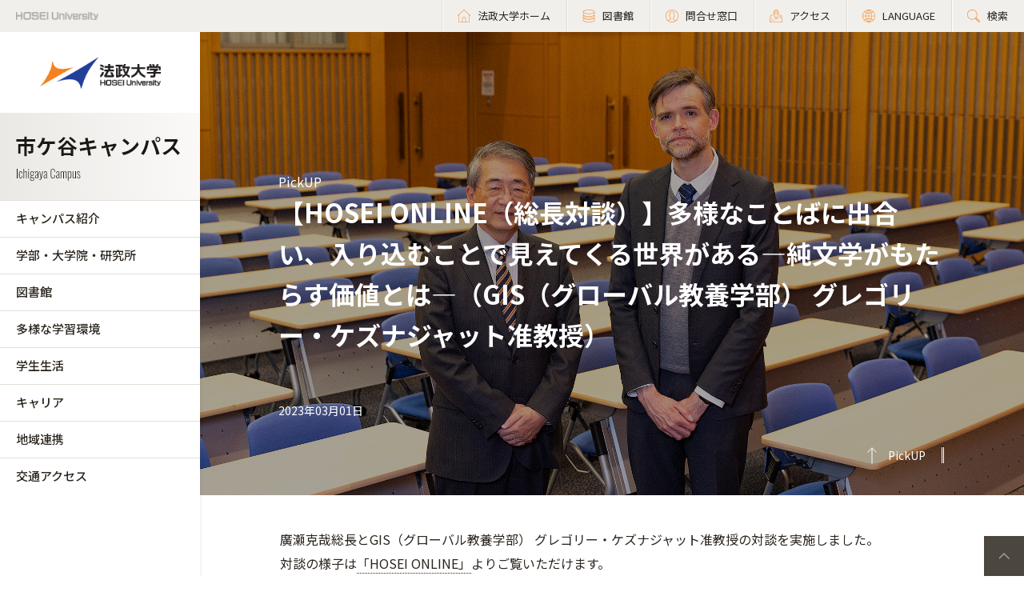

--- FILE ---
content_type: text/html; charset=UTF-8
request_url: https://www.hosei.ac.jp/ichigaya/pickup/article-20230224112645/?auth=9abbb458a78210eb174f4bdd385bcf54
body_size: 21742
content:

<!-- ヘッダーの読み込み判定 -->
<!DOCTYPE html>
<html lang="ja">
<head>
  <!-- 自動翻訳タグ -->
  <script src="//msta.j-server.com/MSTA/LUC2HOSEI/js/msta.js"></script>
  <meta charset="UTF-8">
  <meta http-equiv="X-UA-Compatible" content="IE=edge">
  <meta name="viewport" content="width=device-width,initial-scale=1.0,minimum-scale=1.0,user-scalable=yes">
  <meta name="format-detection" content="telephone=no">
  
<!-- Google Tag Manager -->
<script>(function(w,d,s,l,i){w[l]=w[l]||[];w[l].push({'gtm.start':
new Date().getTime(),event:'gtm.js'});var f=d.getElementsByTagName(s)[0],
j=d.createElement(s),dl=l!='dataLayer'?'&l='+l:'';j.async=true;j.src=
'https://www.googletagmanager.com/gtm.js?id='+i+dl;f.parentNode.insertBefore(j,f);
})(window,document,'script','dataLayer','GTM-WB9JPGV');</script>
<!-- End Google Tag Manager -->
	
  <!--<link rel="stylesheet" type="text/css" href="/application/themes/all_hosei/css/bootstrap-modified.css">-->
  <!--<link href="/concrete/themes/all_hosei/main.less?ccm_nocache=c2f810f838c393a212b03734e81cad1b159e6ccc" rel="stylesheet" type="text/css" media="all">-->
  

<title>【HOSEI ONLINE（総長対談）】多様なことばに出合い、入り込むことで見えてくる世界がある―純文学がもたらす価値とは―（GIS（グローバル教養学部） グレゴリー・ケズナジャット准教授） :: 法政大学 市ケ谷キャンパス</title>

<meta http-equiv="content-type" content="text/html; charset=UTF-8"/>
<meta name="generator" content="concrete5 - 8.5.2"/>
<link rel="canonical" href="https://www.hosei.ac.jp/ichigaya/pickup/article-20230224112645?auth=9abbb458a78210eb174f4bdd385bcf54">
<script type="text/javascript">
    var CCM_DISPATCHER_FILENAME = "/index.php";
    var CCM_CID = 80654;
    var CCM_EDIT_MODE = false;
    var CCM_ARRANGE_MODE = false;
    var CCM_IMAGE_PATH = "/concrete/images";
    var CCM_TOOLS_PATH = "/index.php/tools/required";
    var CCM_APPLICATION_URL = "https://www.hosei.ac.jp";
    var CCM_REL = "";
    var CCM_ACTIVE_LOCALE = "ja_JP";
</script>
<link href="/concrete/css/font-awesome.css?ccm_nocache=c2f810f838c393a212b03734e81cad1b159e6ccc" rel="stylesheet" type="text/css" media="all">
<script type="text/javascript" src="/concrete/js/jquery.js?ccm_nocache=c2f810f838c393a212b03734e81cad1b159e6ccc"></script>
<!--[if lt IE 9]><script type="text/javascript" src="/concrete/js/ie/html5-shiv.js?ccm_nocache=c2f810f838c393a212b03734e81cad1b159e6ccc"></script><![endif]-->
<!--[if lt IE 9]><script type="text/javascript" src="/concrete/js/ie/respond.js?ccm_nocache=c2f810f838c393a212b03734e81cad1b159e6ccc"></script><![endif]-->
<!-- Google Tag Manager -->
<script>(function(w,d,s,l,i){w[l]=w[l]||[];w[l].push({'gtm.start':
new Date().getTime(),event:'gtm.js'});var f=d.getElementsByTagName(s)[0],
j=d.createElement(s),dl=l!='dataLayer'?'&l='+l:'';j.async=true;j.src=
'https://www.googletagmanager.com/gtm.js?id='+i+dl;f.parentNode.insertBefore(j,f);
})(window,document,'script','dataLayer','GTM-WB9JPGV');</script>
<!-- End Google Tag Manager -->

<!-- Google Tag Manager (noscript) -->
<noscript><iframe src="https://www.googletagmanager.com/ns.html?id=GTM-WB9JPGV"
height="0" width="0" style="display:none;visibility:hidden"></iframe></noscript>
<!-- End Google Tag Manager (noscript) -->  
  <meta name="viewport" content="width=device-width, initial-scale=1.0">
  <script>
      if (navigator.userAgent.match(/IEMobile\/10\.0/)) {
          var msViewportStyle = document.createElement('style')
          msViewportStyle.appendChild(
              document.createTextNode(
                  '@-ms-viewport{width:auto!important}'
              )
          )
          document.querySelector('head').appendChild(msViewportStyle)
      }
  </script>

  <!-- 全サイト共通 -->
  <link rel="stylesheet" href="/common/css/style.css" media="all">
  <!--<script src="/common/js/libs/jquery.js"></script>-->
  <script src="/common/js/libs/jquery.matchHeight.js"></script>
  <script src="/common/js/common.js"></script>
  <!-- その他組織サイト共通 -->
  <link rel="stylesheet" href="/application/themes/all_hosei/css/oth/common.css" media="all">
  
</head>
<body id="gDef" class="lDef with_plate">

<!-- Google Tag Manager (noscript) -->
<noscript><iframe src="https://www.googletagmanager.com/ns.html?id=GTM-WB9JPGV"
height="0" width="0" style="display:none;visibility:hidden"></iframe></noscript>
<!-- End Google Tag Manager (noscript) -->

<div class="ccm-page page-type-cmn-article page-template-article">

<!-- その他組織用ヘッダー -->
<header class="header">
  <div class="header-in">
    <p class="header-logo">
      <a href="/">
        <img src="/common/img/logo_header_01.png" class="only-pc" alt="HOSEI University">
        <img src="/common/img/logo_01.png" class="only-tb-sp" alt="法政大学 HOSEI University">
      </a>
    </p>
    <div class="header-utility">
      <ul class="header-link">
        <li class="item only-pc"><a href="/" class="link icon-home"><span>法政大学ホーム</span></a></li>
        <li class="item only-pc"><a href="/library" class="link icon-database"><span>図書館</span></a></li>
        <li class="item only-pc"><a href="/toiawase" class="link icon-user"><span>問合せ窓口</span></a></li>
        <li class="item"><a href="/access" class="link icon-map"><span>アクセス</span></a></li>
        <li class="item"><a class="link icon-lang"><span>LANGUAGE</span></a>
          <!--多言語メニュー-->
          <div class="wrap_langmenu">
            <div class="inner_langmenu" style="display:none;">
              <div id="msta_langArea">
                <ul>
                  <li id="msta_lang_ja">日本語</li>
                  <li id="msta_lang_en">English</li>
                </ul>
              </div>
                            <!--<div class="btn-lang-close"><span class="icon-close"></span>メニューを閉じる</div>-->
            </div>
          </div>
        </li>
        <li class="item"><a href="/search" class="link icon-search"><span>検索</span></a></li>
      </ul>
      <div class="header-menu">
        <div class="button">
          <span></span>
          <span></span>
          <span></span>
        </div>
        <p class="text">MENU</p>
      </div>
    </div>
  </div><!-- /header-in -->
</header><!-- /header -->

<!-- その他組織用グローバルナビ -->
<nav class="nav-global-wrap nav-global-gakubu">
  <p class="logo-nav logo-gakubu"><a href="/" class="link"><img src="/common/img/logo_01.png" alt="法政大学 HOSEI University"></a></p>
  <h1 class="box-heading-gakubu">
    <a href="/ichigaya" class="link">
      <img src="/application/themes/all_hosei/img/oth/common/logo_ichigaya.png" class="only-pc" alt="市ケ谷キャンパス Ichigaya Campus">
      <span class="only-tb-sp">
        <span class="box">
          <span class="txt-jp">市ケ谷キャンパス</span>
          <span class="txt-en">Ichigaya Campus</span>
        </span>
      </span>
    </a>
  </h1>
  <div class="nav-global">
    
    <ul class="list-nav">
      <li class="item only-tb-sp">
        <a href="/ichigaya">市ケ谷キャンパスホーム</a>
      </li>
      

    <li class="item"><a href="https://www.hosei.ac.jp/ichigaya/gaiyo" target="_self" class="">キャンパス紹介</a><ul class="list-nav-brown"><li class="item"><a href="https://www.hosei.ac.jp/ichigaya/gaiyo/map" target="_self" class="">キャンパスマップ</a></li><li class="item"><a href="https://www.hosei.ac.jp/ichigaya/gaiyo/shisetsu" target="_self" class="">校舎・施設案内</a><ul class="list-nav-brown"><li class="item"><a href="https://www.hosei.ac.jp/ichigaya/gaiyo/shisetsu/boissonade" target="_self" class="">ボアソナード・タワー</a></li><li class="item"><a href="https://www.hosei.ac.jp/ichigaya/gaiyo/shisetsu/outiyama" target="_self" class="">大内山校舎</a></li><li class="item"><a href="https://www.hosei.ac.jp/ichigaya/gaiyo/shisetsu/fujimigate" target="_self" class="">富士見ゲート</a></li><li class="item"><a href="https://www.hosei.ac.jp/ichigaya/gaiyo/shisetsu/sotobori" target="_self" class="">外濠校舎</a></li><li class="item"><a href="https://www.hosei.ac.jp/ichigaya/gaiyo/shisetsu/hujimizaka" target="_self" class="">富士見坂校舎</a></li><li class="item"><a href="https://www.hosei.ac.jp/ichigaya/gaiyo/shisetsu/80nenkan" target="_self" class="">80年館（図書館）</a></li><li class="item"><a href="https://www.hosei.ac.jp/ichigaya/gaiyo/shisetsu/daigakuintou" target="_self" class="">大学院棟</a></li><li class="item"><a href="https://www.hosei.ac.jp/ichigaya/gaiyo/shisetsu/itigayatamati" target="_self" class="">市ケ谷田町校舎</a></li><li class="item"><a href="https://www.hosei.ac.jp/ichigaya/gaiyo/shisetsu/hitokuchizaka" target="_self" class="">一口坂校舎</a></li><li class="item"><a href="https://www.hosei.ac.jp/ichigaya/gaiyo/shisetsu/sinimoaraizaka" target="_self" class="">新一口坂校舎</a></li><li class="item"><a href="https://www.hosei.ac.jp/ichigaya/gaiyo/shisetsu/houkadaigakuintou" target="_self" class="">法科大学院棟</a></li><li class="item"><a href="https://www.hosei.ac.jp/ichigaya/gaiyo/shisetsu/kudan" target="_self" class="">九段校舎・九段校舎別館</a></li><li class="item"><a href="https://www.hosei.ac.jp/ichigaya/gaiyo/shisetsu/sinmituke" target="_self" class="">新見附校舎</a></li><li class="item"><a href="https://www.hosei.ac.jp/ichigaya/gaiyo/shisetsu/kudankita" target="_self" class="">九段北校舎</a></li><li class="item"><a href="https://www.hosei.ac.jp/ichigaya/gaiyo/shisetsu/memorial_corridor" target="_self" class="">メモリアルコリドー</a></li></ul></li><li class="item"><a href="https://www.hosei.ac.jp/ichigaya/gaiyo/johoshisetsu" target="_self" class="">情報施設</a></li><li class="item"><a href="https://www.hosei.ac.jp/ichigaya/gaiyo/sports" target="_self" class="">スポーツ施設</a></li><li class="item"><a href="https://www.hosei.ac.jp/ichigaya/gaiyo/shop" target="_self" class="">食堂・店舗・診療所</a><ul class="list-nav-brown"><li class="item"><a href="https://www.hosei.ac.jp/ichigaya/gaiyo/shop/syokudo" target="_self" class="">学生食堂</a></li><li class="item"><a href="https://www.hosei.ac.jp/ichigaya/gaiyo/shop/tenpo" target="_self" class="">学内店舗</a></li><li class="item"><a href="/campuslife/support/kenko_sodan" target="_blank" class="">診療所</a></li></ul></li></ul></li><li class="item"><a href="https://www.hosei.ac.jp/ichigaya/academics" target="_self" class="">学部・大学院・研究所</a></li><li class="item"><a href="/library" target="_blank" class="">図書館</a></li><li class="item"><a href="https://www.hosei.ac.jp/ichigaya/kankyo" target="_self" class="">多様な学習環境</a><ul class="list-nav-brown"><li class="item"><a href="/kyoiku/tayosei/" target="_blank" class="">学びの多様性</a></li><li class="item"><a href="/kyoiku/taisei/" target="_blank" class="">多様な学びを支援する体制</a></li><li class="item"><a href="/ichigaya/gaiyo/johoshisetsu/" target="_blank" class="">情報施設</a></li><li class="item"><a href="/ichigaya/gaiyo/sports/" target="_blank" class="">スポーツ施設</a></li></ul></li><li class="item"><a href="https://www.hosei.ac.jp/ichigaya/campuslife" target="_self" class="">学生生活</a><ul class="list-nav-brown"><li class="item"><a href="/campuslife/" target="_blank" class="">学生生活・スポーツ</a></li><li class="item"><a href="/campuslife/support/sodanmadoguchi/gakusei-sodanshitsu/" target="_blank" class="">学生相談室</a></li><li class="item"><a href="/shogai_shienshitsu/" target="_blank" class="">障がい学生支援室</a></li><li class="item"><a href="/campuslife/support/sodanmadoguchi/harassment/" target="_blank" class="">ハラスメント相談室</a></li><li class="item"><a href="/volunteer/" target="_blank" class="">ボランティアセンター</a></li></ul></li><li class="item"><a href="/careershien" target="_blank" class="">キャリア</a></li><li class="item"><a href="https://www.hosei.ac.jp/ichigaya/renkei" target="_self" class="">地域連携</a><ul class="list-nav-brown"><li class="item"><a href="https://www.hosei.ac.jp/ichigaya/renkei/ichigaya" target="_self" class="">市ケ谷キャンパスの地域連携</a></li><li class="item"><a href="/hosei/renkei/shakai/chiyoda" target="_blank" class="">千代田区内近接大学の高等教育連携強化コンソーシアムの取り組み</a></li></ul></li><li class="item"><a href="https://www.hosei.ac.jp/ichigaya/access" target="_self" class="">交通アクセス</a></li>
    </ul>

        
      

    <div class="only-tb-sp">
      <ul class="list-header-link">
        <!--<li class="item"><a href="/library" class="link"><span>図書館</span></a></li>-->
        <li class="item"><a href="/toiawase" class="link"><span>問合せ窓口</span></a></li>
      </ul>
    </div>
    
  </div>
</nav><!-- /nav-global --><link rel="stylesheet" href="/common/css/various.css" media="all">

<div class="wrapper">
  <div class="contents">
  
      <!-- ページタイトル -->
      <div class="hero-feature-page"><figure class="image hero-filter" style="background-image: url(https://www.hosei.ac.jp/application/files/9816/7721/4356/socho0301_top.jpg);"></figure><div class="box-title-hero"><p class="txt-hero-detail">PickUP</p><h1 class="ttl-hero-main">【HOSEI ONLINE（総長対談）】多様なことばに出合い、入り込むことで見えてくる世界がある―純文学がもたらす価値とは―（GIS（グローバル教養学部） グレゴリー・ケズナジャット准教授）</h1><ul class="list-cmn-tag list-cmn-tag-white">        
          <li>2023年03月01日</li>
          
      </ul></div><a href="/ichigaya/pickup" class="link-cmn-hero"><span>PickUP</span></a>    
    </div><!-- /hero-cmn-detail -->
    
    <!-- Main-->
    <section class="sec-cmn">
      

    <div class="box-cmn editor"><p>廣瀬克哉総長とGIS（グローバル教養学部） グレゴリー・ケズナジャット准教授の対談を実施しました。<br />
対談の様子は<a href="https://yab.yomiuri.co.jp/adv/hosei/voice/" target="_blank">「HOSEI ONLINE」</a>よりご覧いただけます。</p>
</div>


    

    <div class="box-cmn">
        <ul class="list-cmn-card ">
                            <li class="item simple">
                    <div class="box-image">
                                                    <img src="https://www.hosei.ac.jp/application/files/5716/7721/4355/socho0301_01.jpg" alt="" class="image">
                                            </div><!-- /box-image -->
                    <p class="txt-caption"></p>
                </li>
                            <li class="item simple">
                    <div class="box-image">
                                                    <img src="https://www.hosei.ac.jp/application/files/4216/7721/5003/socho0301_02.jpg" alt="" class="image">
                                            </div><!-- /box-image -->
                    <p class="txt-caption"></p>
                </li>
                    </ul>
      </div>




    

    <div class="box-cmn editor"><ul>
	<li class="icon-window"><a href="https://yab.yomiuri.co.jp/adv/hosei/" target="_blank">法政大学 &times; 読売新聞「HOSEI ONLINE」</a></li>
</ul>
</div>

      <!--- MAP表示 -->
      
      <!--- お問い合わせ表示 -->
          </section><!-- /sec-cmn -->
      
<!--    <div class="box-notice-list">
      <a href="/ichigaya/pickup" class="btn-notice-link">PickUP 一覧</a>
    </div> -->

  </div><!-- /contents -->


<!-- 学部用フッター -->
<footer class="footer footer-gakubu">
  <div class="footer-top">
    <div class="footer-in">

      <div class="footer-heading">
        <div class="box-heading">
          <p class="txt-jp">市ケ谷キャンパス</p>
          <p class="txt-en">Ichigaya Campus</p>
        </div>      
              </div><!-- /footer-heading -->

      

    <ul class="footer-link-gakubu"><li class="item"><a href="https://www.hosei.ac.jp/ichigaya/gaiyo" target="_self" class="link">キャンパス紹介</a></li><li class="item"><a href="https://www.hosei.ac.jp/ichigaya/academics" target="_self" class="link">学部・大学院・研究所</a></li><li class="item"><a href="/library" target="_blank" class="link">図書館</a></li><li class="item"><a href="https://www.hosei.ac.jp/ichigaya/kankyo" target="_self" class="link">多様な学習環境</a></li><li class="item"><a href="https://www.hosei.ac.jp/ichigaya/campuslife" target="_self" class="link">学生生活</a></li><li class="item"><a href="/careershien" target="_blank" class="link">キャリア</a></li><li class="item"><a href="https://www.hosei.ac.jp/ichigaya/renkei" target="_self" class="link">地域連携</a></li><li class="item"><a href="https://www.hosei.ac.jp/ichigaya/access" target="_self" class="link">交通アクセス</a></li></ul>

            
      <div class="footer-utility">
        <p class="footer-logo"><a href="/"><img src="/common/img/logo_01.png" alt="法政大学 HOSEI University"></a></p>
      </div><!-- /footer-utility -->
        
      <ul class="footer-sns">
        <li class="item"><a href="http://twitter.com/hosei_pr" class="link" target="_blank"><img src="/common/img/ico_twitter_01.png" alt="twitter"></a></li>
        <li class="item"><a href="https://www.facebook.com/HoseiUniversity" class="link" target="_blank"><img src="/common/img/ico_facebook_01.png" alt="facebook"></a></li>
        <li class="item"><a href="http://www.linkedin.com/edu/school?id=14047" class="link" target="_blank"><img src="/common/img/ico_linkedin_01.png" alt="linkedin"></a></li>
        <li class="item"><a href="https://www.youtube.com/user/hoseiPR" class="link" target="_blank"><img src="/common/img/ico_youtube_01.png" alt="youtube"></a></li>
        <li class="item"><a href="https://www.instagram.com/hosei_university/" class="link" target="_blank"><img src="/common/img/ico_instagram_01.png" alt="instagram"></a></li>
      </ul>
    </div><!-- /footer-in -->
  </div><!-- /footer-top -->

  

    <div id="AdvancedHTMLBlock246829" class="advanced_html_block">
<div class="footer-deep">
    <div class="footer-in">
        <div class="footer-link-wrap">
            <div class="col">
                <ul class="footer-link">
                    <li class="item"><a href="https://www.hosei.ac.jp/policy" class="link">サイトポリシー</a></li>
                    <li class="item"><a href="https://www.hosei.ac.jp/privacy" class="link">プライバシーポリシー</a></li>
                    <li class="item"><a href="https://www.hosei.ac.jp/hosei/disclosure" class="link">情報公開</a></li>
                </ul>
            </div><!-- /col -->
            <div class="col">
                <ul class="footer-link">
                    <li class="item"><a href="https://www.hosei.ac.jp/saiyo" class="link">採用情報</a></li>
                    <li class="item"><a href="https://www.hosei.ac.jp/kyoshoku" class="link">教職員の方へ</a></li>
                </ul>
            </div><!-- /col -->
        </div><!-- /footer-links -->
    <p class="footer-copyright">Copyright &copy; Hosei University. All rights reserved.</p>
    <p class="btn-cmn-pagetop"><a href="#" class="js-scroll">PageTop</a></p>
    </div>
</div><!-- /footer-deep --></div>
  
  <!-- User research -->
  <div id="user-research" class="user-research-wrap" style="display:none;">
    <div class="user-research-in">
      <div class="user-research-head">
        <span class="main">サイトの利便性向上に向けて、ご協力ください。</span><span class="sub">ご回答後は、この画面は表示されません。取得した情報は統計情報として利用します。</span>
      </div>
      <div class="user-research-selecter">
        <span class="item-text">あなたについて教えてください（最も近いものをお選びください）</span>
        <div class="item-btn">
          <button class="item" type="button" id="usertype_01">法政大学の学部で学びたい方</button>
          <button class="item" type="button" id="usertype_02">法政大学の大学院で学びたい方</button>
          <button class="item" type="button" id="usertype_03">法政大学に留学を考えている方（学部）</button>
          <button class="item" type="button" id="usertype_04">法政大学に留学を考えている方（大学院）</button>
          <button class="item" type="button" id="usertype_05">在学生（学部）</button>
          <button class="item" type="button" id="usertype_06">在学生（大学院）</button>
          <button class="item" type="button" id="usertype_07">保護者の方（在学生）</button>
          <button class="item" type="button" id="usertype_08">保護者の方（受験生）</button>
          <button class="item" type="button" id="usertype_09">卒業生</button>
          <button class="item" type="button" id="usertype_10">本学教職員</button>
          <button class="item" type="button" id="usertype_11">その他</button>
        </div>
      </div>
      <div class="user-research-btn"></div>
    </div>    
  </div>

</footer><!-- /footer -->
</div><!-- /wrapper -->


</div>
<script type="text/javascript" src="/concrete/js/picturefill.js?ccm_nocache=c2f810f838c393a212b03734e81cad1b159e6ccc"></script>

</body>
</html>
